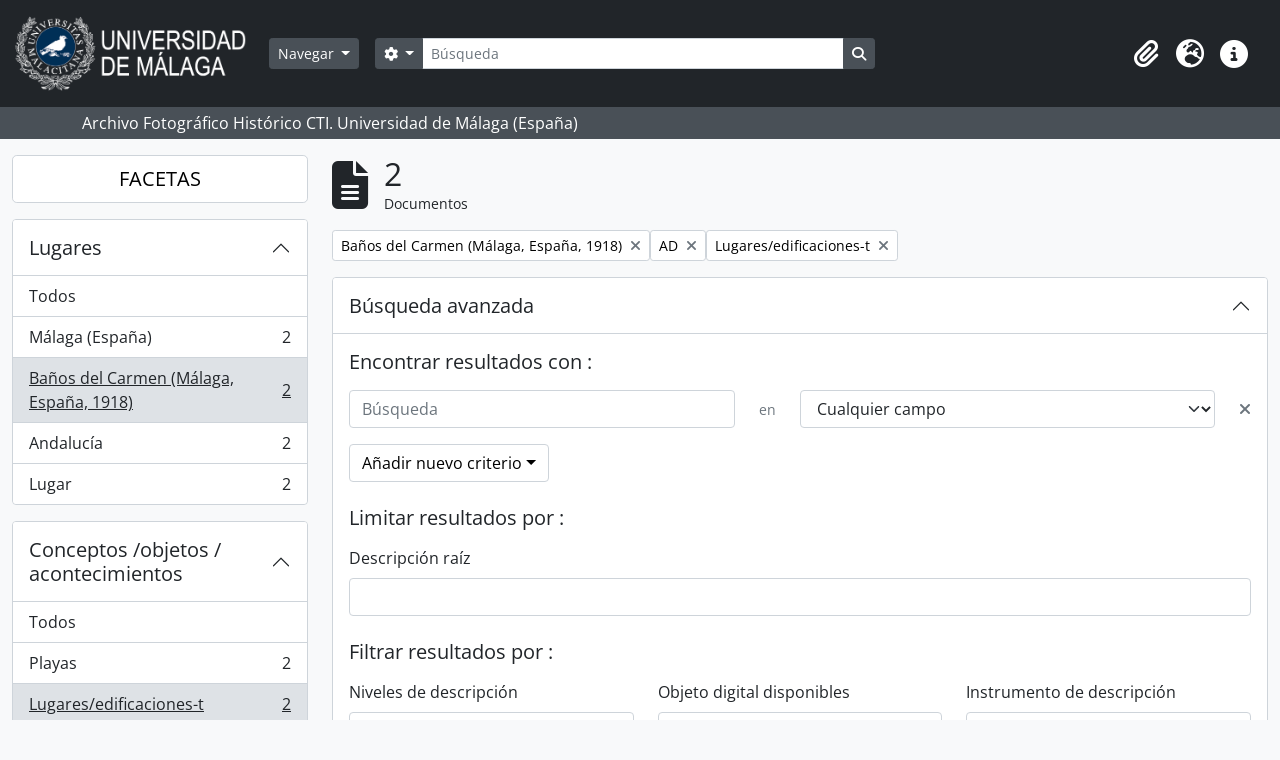

--- FILE ---
content_type: text/html; charset=utf-8
request_url: https://archivo.fotografico.uma.es/historico/index.php/informationobject/browse?sortDir=asc&places=5725&levels=226&subjects=2774&showAdvanced=1&topLod=0&sort=lastUpdated
body_size: 42794
content:
<!DOCTYPE html>
<html lang="es" dir="ltr">
  <head>
    <meta charset="utf-8">
    <meta name="viewport" content="width=device-width, initial-scale=1">
    <title>Information object browse - ARCHIVO UMA</title>
        <link rel="shortcut icon" href="/historico/favicon.ico">
    <script defer src="/dist/js/vendor.bundle.1697f26639ee588df9ee.js"></script><script defer src="/dist/js/arDominionB5Plugin.bundle.0ac68e6c1a63c312687f.js"></script><link href="/dist/css/arDominionB5Plugin.bundle.33b8488ae3d60e127786.css" rel="stylesheet">
      </head>
  <body class="d-flex flex-column min-vh-100 informationobject browse">
        <div class="visually-hidden-focusable p-3 border-bottom">
  <a class="btn btn-sm btn-secondary" href="#main-column">
    Skip to main content  </a>
</div>
    



<header id="top-bar" class="navbar navbar-expand-lg navbar-dark bg-dark" role="navigation" aria-label="Main navigation">
  <div class="container-fluid">
          <a class="navbar-brand d-flex flex-wrap flex-lg-nowrap align-items-center py-0 me-0" href="/historico/index.php/" title="Inicio" rel="home">
                  <img alt="AtoM logo" class="d-inline-block my-2 me-3" height="75" src="/historico/plugins/arDominionB5Plugin/images/logo.png" />                      </a>
        <button class="navbar-toggler atom-btn-secondary my-2 me-1 px-1" type="button" data-bs-toggle="collapse" data-bs-target="#navbar-content" aria-controls="navbar-content" aria-expanded="false">
      <i 
        class="fas fa-2x fa-fw fa-bars" 
        data-bs-toggle="tooltip"
        data-bs-placement="bottom"
        title="Toggle navigation"
        aria-hidden="true">
      </i>
      <span class="visually-hidden">Toggle navigation</span>
    </button>
    <div class="collapse navbar-collapse flex-wrap justify-content-end me-1" id="navbar-content">
      <div class="d-flex flex-wrap flex-lg-nowrap flex-grow-1">
        <div class="dropdown my-2 me-3">
  <button class="btn btn-sm atom-btn-secondary dropdown-toggle" type="button" id="browse-menu" data-bs-toggle="dropdown" aria-expanded="false">
    Navegar  </button>
  <ul class="dropdown-menu mt-2" aria-labelledby="browse-menu">
    <li>
      <h6 class="dropdown-header">
        Navegar      </h6>
    </li>
                  <li id="node_home">
          <a class="dropdown-item" href="/historico/index.php/" title="INICIO">INICIO</a>        </li>
                        <li id="node_browseInformationObjects">
          <a class="dropdown-item" href="/historico/index.php/informationobject/browse?sortDir=asc&amp;sort=alphabetic" title="Fondos / colecciones">Fondos / colecciones</a>        </li>
                        <li id="node_BrowseDocuments">
          <a class="dropdown-item" href="/historico/index.php/informationobject/browse?sort=startDate&amp;view=card&amp;sq0=&amp;sf0=&amp;levels=227&amp;onlyMedia=&amp;findingAidStatus=&amp;topLod=0&amp;startDate=&amp;endDate=&amp;rangeType=inclusive" title="Documentos / agrupaciones">Documentos / agrupaciones</a>        </li>
                        <li id="node_browseActors">
          <a class="dropdown-item" href="/historico/index.php/actor/browse" title="Personas / familias / organizaciones">Personas / familias / organizaciones</a>        </li>
                        <li id="node_AdvancedSearchDocuments">
          <a class="dropdown-item" href="/historico/index.php/informationobject/browse?showAdvanced=1&amp;sortDir=desc&amp;sort=startDate&amp;view=card&amp;topLod=0" title="Búsqueda de documentos">Búsqueda de documentos</a>        </li>
                        <li id="node_AdvancedSearchActors">
          <a class="dropdown-item" href="/historico/index.php/actor/browse?showAdvanced=1&amp;topLod=0" title="Búsqueda de agentes">Búsqueda de agentes</a>        </li>
                        <li id="node_browseRepositories">
          <a class="dropdown-item" href="/historico/index.php/repository/browse" title="Archivos">Archivos</a>        </li>
                        <li id="node_browseFunctions">
          <a class="dropdown-item" href="/historico/index.php/function/browse" title="Funciones">Funciones</a>        </li>
                        <li id="node_browseSubjects">
          <a class="dropdown-item" href="/historico/index.php/taxonomy/index/id/35" title="Materias">Materias</a>        </li>
                        <li id="node_browsePlaces">
          <a class="dropdown-item" href="/historico/index.php/taxonomy/index/id/42" title="Lugares">Lugares</a>        </li>
                        <li id="node_browseDigitalObjects">
          <a class="dropdown-item" href="/historico/index.php/informationobject/browse?sort=startDate&amp;view=card&amp;onlyMedia=1&amp;topLod=0&amp;sortDir=desc" title="OBJETOS DIGITALES">OBJETOS DIGITALES</a>        </li>
                        <li id="node_BrowseGenre">
          <a class="dropdown-item" href="/historico/index.php/taxonomy/index/id/78" title="Tipos documentales">Tipos documentales</a>        </li>
                        <li id="node_about">
          <a class="dropdown-item" href="/historico/index.php/about" title="Quienes somos">Quienes somos</a>        </li>
                        <li id="node_search">
          <a class="dropdown-item" href="/historico/index.php/how-to-search" title="Búsquedas">Búsquedas</a>        </li>
            </ul>
</div>
        <form
  id="search-box"
  class="d-flex flex-grow-1 my-2"
  role="search"
  action="/historico/index.php/informationobject/browse">
  <h2 class="visually-hidden">Búsqueda</h2>
  <input type="hidden" name="topLod" value="0">
  <input type="hidden" name="sort" value="relevance">
  <div class="input-group flex-nowrap">
    <button
      id="search-box-options"
      class="btn btn-sm atom-btn-secondary dropdown-toggle"
      type="button"
      data-bs-toggle="dropdown"
      data-bs-auto-close="outside"
      aria-expanded="false">
      <i class="fas fa-cog" aria-hidden="true"></i>
      <span class="visually-hidden">Search options</span>
    </button>
    <div class="dropdown-menu mt-2" aria-labelledby="search-box-options">
            <a class="dropdown-item" href="/historico/index.php/informationobject/browse?showAdvanced=1&topLod=0">
        Búsqueda avanzada      </a>
    </div>
    <input
      id="search-box-input"
      class="form-control form-control-sm dropdown-toggle"
      type="search"
      name="query"
      autocomplete="off"
      value=""
      placeholder="Búsqueda"
      data-url="/historico/index.php/search/autocomplete"
      data-bs-toggle="dropdown"
      aria-label="Búsqueda"
      aria-expanded="false">
    <ul id="search-box-results" class="dropdown-menu mt-2" aria-labelledby="search-box-input"></ul>
    <button class="btn btn-sm atom-btn-secondary" type="submit">
      <i class="fas fa-search" aria-hidden="true"></i>
      <span class="visually-hidden">Search in browse page</span>
    </button>
  </div>
</form>
      </div>
      <div class="d-flex flex-nowrap flex-column flex-lg-row align-items-strech align-items-lg-center">
        <ul class="navbar-nav mx-lg-2">
                    <li class="nav-item dropdown d-flex flex-column">
  <a
    class="nav-link dropdown-toggle d-flex align-items-center p-0"
    href="#"
    id="clipboard-menu"
    role="button"
    data-bs-toggle="dropdown"
    aria-expanded="false"
    data-total-count-label="registros añadidos"
    data-alert-close="Cerrar"
    data-load-alert-message="There was an error loading the clipboard content."
    data-export-alert-message="The clipboard is empty for this entity type."
    data-export-check-url="/historico/index.php/clipboard/exportCheck"
    data-delete-alert-message="Nota: los elementos del portapapeles no seleccionados en esta página se eliminarán del portapapeles cuando se actualice la página. Puede volver a seleccionarlos ahora o recargar la página para eliminarlos por completo. El uso de los botones de ordenación o de vista previa de impresión también provocará una recarga de la página - así que ¡se perderá todo lo que no esté seleccionado en ese momento!">
    <i
      class="fas fa-2x fa-fw fa-paperclip px-0 px-lg-2 py-2"
      data-bs-toggle="tooltip"
      data-bs-placement="bottom"
      data-bs-custom-class="d-none d-lg-block"
      title="Clipboard"
      aria-hidden="true">
    </i>
    <span class="d-lg-none mx-1" aria-hidden="true">
      Clipboard    </span>
    <span class="visually-hidden">
      Clipboard    </span>
  </a>
  <ul class="dropdown-menu dropdown-menu-end mb-2" aria-labelledby="clipboard-menu">
    <li>
      <h6 class="dropdown-header">
        Clipboard      </h6>
    </li>
    <li class="text-muted text-nowrap px-3 pb-2">
      <span
        id="counts-block"
        data-information-object-label="Documentos"
        data-actor-object-label="Personas / familias / organizaciones"
        data-repository-object-label="Archivos">
      </span>
    </li>
                  <li id="node_clearClipboard">
          <a class="dropdown-item" href="/historico/index.php/" title="Quitar las selecciones">Quitar las selecciones</a>        </li>
                        <li id="node_goToClipboard">
          <a class="dropdown-item" href="/historico/index.php/clipboard/view" title="Ir al portapapeles">Ir al portapapeles</a>        </li>
                        <li id="node_loadClipboard">
          <a class="dropdown-item" href="/historico/index.php/clipboard/load" title="Cargar el portapapeles">Cargar el portapapeles</a>        </li>
                        <li id="node_saveClipboard">
          <a class="dropdown-item" href="/historico/index.php/clipboard/save" title="Guardar el portapapeles">Guardar el portapapeles</a>        </li>
            </ul>
</li>
                      <li class="nav-item dropdown d-flex flex-column">
  <a
    class="nav-link dropdown-toggle d-flex align-items-center p-0"
    href="#"
    id="language-menu"
    role="button"
    data-bs-toggle="dropdown"
    aria-expanded="false">
    <i
      class="fas fa-2x fa-fw fa-globe-europe px-0 px-lg-2 py-2"
      data-bs-toggle="tooltip"
      data-bs-placement="bottom"
      data-bs-custom-class="d-none d-lg-block"
      title="Idiomas"
      aria-hidden="true">
    </i>
    <span class="d-lg-none mx-1" aria-hidden="true">
      Idiomas    </span>
    <span class="visually-hidden">
      Idiomas    </span>  
  </a>
  <ul class="dropdown-menu dropdown-menu-end mb-2" aria-labelledby="language-menu">
    <li>
      <h6 class="dropdown-header">
        Idiomas      </h6>
    </li>
          <li>
        <a class="dropdown-item" href="/historico/index.php/informationobject/browse?sf_culture=en&amp;sortDir=asc&amp;places=5725&amp;levels=226&amp;subjects=2774&amp;showAdvanced=1&amp;topLod=0&amp;sort=lastUpdated" title="English">English</a>      </li>
          <li>
        <a class="dropdown-item" href="/historico/index.php/informationobject/browse?sf_culture=es&amp;sortDir=asc&amp;places=5725&amp;levels=226&amp;subjects=2774&amp;showAdvanced=1&amp;topLod=0&amp;sort=lastUpdated" title="Español">Español</a>      </li>
      </ul>
</li>
                    <li class="nav-item dropdown d-flex flex-column">
  <a
    class="nav-link dropdown-toggle d-flex align-items-center p-0"
    href="#"
    id="quick-links-menu"
    role="button"
    data-bs-toggle="dropdown"
    aria-expanded="false">
    <i
      class="fas fa-2x fa-fw fa-info-circle px-0 px-lg-2 py-2"
      data-bs-toggle="tooltip"
      data-bs-placement="bottom"
      data-bs-custom-class="d-none d-lg-block"
      title="Enlaces rápidos"
      aria-hidden="true">
    </i>
    <span class="d-lg-none mx-1" aria-hidden="true">
      Enlaces rápidos    </span> 
    <span class="visually-hidden">
      Enlaces rápidos    </span>
  </a>
  <ul class="dropdown-menu dropdown-menu-end mb-2" aria-labelledby="quick-links-menu">
    <li>
      <h6 class="dropdown-header">
        Enlaces rápidos      </h6>
    </li>
      </ul>
</li>
        </ul>
              </div>
    </div>
  </div>
</header>

  <div class="bg-secondary text-white">
    <div class="container-xl py-1">
      Archivo Fotográfico Histórico CTI. Universidad de Málaga (España)    </div>
  </div>
    
<div id="wrapper" class="container-xxl pt-3 flex-grow-1">
            <div class="row">
    <div id="sidebar" class="col-md-3">
      
    <h2 class="d-grid">
      <button
        class="btn btn-lg atom-btn-white collapsed text-wrap"
        type="button"
        data-bs-toggle="collapse"
        data-bs-target="#collapse-aggregations"
        aria-expanded="false"
        aria-controls="collapse-aggregations">
        FACETAS      </button>
    </h2>

    <div class="collapse" id="collapse-aggregations">

      
        
        
      
        
        
      

<div class="accordion mb-3">
  <div class="accordion-item aggregation">
    <h2 class="accordion-header" id="heading-places">
      <button
        class="accordion-button"
        type="button"
        data-bs-toggle="collapse"
        data-bs-target="#collapse-places"
        aria-expanded="true"
        aria-controls="collapse-places">
        Lugares      </button>
    </h2>
    <div
      id="collapse-places"
      class="accordion-collapse collapse show list-group list-group-flush"
      aria-labelledby="heading-places">
      
              <a class="list-group-item list-group-item-action d-flex justify-content-between align-items-center" href="/historico/index.php/informationobject/browse?sortDir=asc&amp;levels=226&amp;subjects=2774&amp;showAdvanced=1&amp;topLod=0&amp;sort=lastUpdated" title="Todos">Todos</a>          
              
        <a class="list-group-item list-group-item-action d-flex justify-content-between align-items-center text-break" href="/historico/index.php/informationobject/browse?places=530&amp;sortDir=asc&amp;levels=226&amp;subjects=2774&amp;showAdvanced=1&amp;topLod=0&amp;sort=lastUpdated" title="Málaga (España), 2 resultados2">Málaga (España)<span class="visually-hidden">, 2 resultados</span><span aria-hidden="true" class="ms-3 text-nowrap">2</span></a>              
        <a class="list-group-item list-group-item-action d-flex justify-content-between align-items-center text-break active text-decoration-underline" href="/historico/index.php/informationobject/browse?places=5725&amp;sortDir=asc&amp;levels=226&amp;subjects=2774&amp;showAdvanced=1&amp;topLod=0&amp;sort=lastUpdated" title="Baños del Carmen (Málaga, España, 1918), 2 resultados2">Baños del Carmen (Málaga, España, 1918)<span class="visually-hidden">, 2 resultados</span><span aria-hidden="true" class="ms-3 text-nowrap">2</span></a>              
        <a class="list-group-item list-group-item-action d-flex justify-content-between align-items-center text-break" href="/historico/index.php/informationobject/browse?places=9051&amp;sortDir=asc&amp;levels=226&amp;subjects=2774&amp;showAdvanced=1&amp;topLod=0&amp;sort=lastUpdated" title="Andalucía, 2 resultados2">Andalucía<span class="visually-hidden">, 2 resultados</span><span aria-hidden="true" class="ms-3 text-nowrap">2</span></a>              
        <a class="list-group-item list-group-item-action d-flex justify-content-between align-items-center text-break" href="/historico/index.php/informationobject/browse?places=97277&amp;sortDir=asc&amp;levels=226&amp;subjects=2774&amp;showAdvanced=1&amp;topLod=0&amp;sort=lastUpdated" title="Lugar, 2 resultados2">Lugar<span class="visually-hidden">, 2 resultados</span><span aria-hidden="true" class="ms-3 text-nowrap">2</span></a>          </div>
  </div>
</div>

      

<div class="accordion mb-3">
  <div class="accordion-item aggregation">
    <h2 class="accordion-header" id="heading-subjects">
      <button
        class="accordion-button"
        type="button"
        data-bs-toggle="collapse"
        data-bs-target="#collapse-subjects"
        aria-expanded="true"
        aria-controls="collapse-subjects">
        Conceptos /objetos / acontecimientos      </button>
    </h2>
    <div
      id="collapse-subjects"
      class="accordion-collapse collapse show list-group list-group-flush"
      aria-labelledby="heading-subjects">
      
              <a class="list-group-item list-group-item-action d-flex justify-content-between align-items-center" href="/historico/index.php/informationobject/browse?sortDir=asc&amp;places=5725&amp;levels=226&amp;showAdvanced=1&amp;topLod=0&amp;sort=lastUpdated" title="Todos">Todos</a>          
              
        <a class="list-group-item list-group-item-action d-flex justify-content-between align-items-center text-break" href="/historico/index.php/informationobject/browse?subjects=609&amp;sortDir=asc&amp;places=5725&amp;levels=226&amp;showAdvanced=1&amp;topLod=0&amp;sort=lastUpdated" title="Playas, 2 resultados2">Playas<span class="visually-hidden">, 2 resultados</span><span aria-hidden="true" class="ms-3 text-nowrap">2</span></a>              
        <a class="list-group-item list-group-item-action d-flex justify-content-between align-items-center text-break active text-decoration-underline" href="/historico/index.php/informationobject/browse?subjects=2774&amp;sortDir=asc&amp;places=5725&amp;levels=226&amp;showAdvanced=1&amp;topLod=0&amp;sort=lastUpdated" title="Lugares/edificaciones-t, 2 resultados2">Lugares/edificaciones-t<span class="visually-hidden">, 2 resultados</span><span aria-hidden="true" class="ms-3 text-nowrap">2</span></a>              
        <a class="list-group-item list-group-item-action d-flex justify-content-between align-items-center text-break" href="/historico/index.php/informationobject/browse?subjects=5748&amp;sortDir=asc&amp;places=5725&amp;levels=226&amp;showAdvanced=1&amp;topLod=0&amp;sort=lastUpdated" title="Balnearios, 2 resultados2">Balnearios<span class="visually-hidden">, 2 resultados</span><span aria-hidden="true" class="ms-3 text-nowrap">2</span></a>              
        <a class="list-group-item list-group-item-action d-flex justify-content-between align-items-center text-break" href="/historico/index.php/informationobject/browse?subjects=7477&amp;sortDir=asc&amp;places=5725&amp;levels=226&amp;showAdvanced=1&amp;topLod=0&amp;sort=lastUpdated" title="Años, 1 resultados1">Años<span class="visually-hidden">, 1 resultados</span><span aria-hidden="true" class="ms-3 text-nowrap">1</span></a>              
        <a class="list-group-item list-group-item-action d-flex justify-content-between align-items-center text-break" href="/historico/index.php/informationobject/browse?subjects=8030&amp;sortDir=asc&amp;places=5725&amp;levels=226&amp;showAdvanced=1&amp;topLod=0&amp;sort=lastUpdated" title="1952, 1 resultados1">1952<span class="visually-hidden">, 1 resultados</span><span aria-hidden="true" class="ms-3 text-nowrap">1</span></a>              
        <a class="list-group-item list-group-item-action d-flex justify-content-between align-items-center text-break" href="/historico/index.php/informationobject/browse?subjects=97170&amp;sortDir=asc&amp;places=5725&amp;levels=226&amp;showAdvanced=1&amp;topLod=0&amp;sort=lastUpdated" title="N-Fechas, 1 resultados1">N-Fechas<span class="visually-hidden">, 1 resultados</span><span aria-hidden="true" class="ms-3 text-nowrap">1</span></a>          </div>
  </div>
</div>

        
      

<div class="accordion mb-3">
  <div class="accordion-item aggregation">
    <h2 class="accordion-header" id="heading-levels">
      <button
        class="accordion-button"
        type="button"
        data-bs-toggle="collapse"
        data-bs-target="#collapse-levels"
        aria-expanded="true"
        aria-controls="collapse-levels">
        Niveles de descripción      </button>
    </h2>
    <div
      id="collapse-levels"
      class="accordion-collapse collapse show list-group list-group-flush"
      aria-labelledby="heading-levels">
      
              <a class="list-group-item list-group-item-action d-flex justify-content-between align-items-center" href="/historico/index.php/informationobject/browse?sortDir=asc&amp;places=5725&amp;subjects=2774&amp;showAdvanced=1&amp;topLod=0&amp;sort=lastUpdated" title="Todos">Todos</a>          
              
        <a class="list-group-item list-group-item-action d-flex justify-content-between align-items-center text-break active text-decoration-underline" href="/historico/index.php/informationobject/browse?levels=226&amp;sortDir=asc&amp;places=5725&amp;subjects=2774&amp;showAdvanced=1&amp;topLod=0&amp;sort=lastUpdated" title="AD, 2 resultados2">AD<span class="visually-hidden">, 2 resultados</span><span aria-hidden="true" class="ms-3 text-nowrap">2</span></a>          </div>
  </div>
</div>

        
    </div>

      </div>
    <div id="main-column" role="main" class="col-md-9">
        
  <div class="multiline-header d-flex align-items-center mb-3">
    <i class="fas fa-3x fa-file-alt me-3" aria-hidden="true"></i>
    <div class="d-flex flex-column">
      <h1 class="mb-0" aria-describedby="heading-label">
                  2              </h1>
      <span class="small" id="heading-label">
        Documentos      </span>
    </div>
  </div>
        <div class="d-flex flex-wrap gap-2">
    
              <a 
  href="/historico/index.php/informationobject/browse?sortDir=asc&levels=226&subjects=2774&showAdvanced=1&topLod=0&sort=lastUpdated"
  class="btn btn-sm atom-btn-white align-self-start mw-100 filter-tag d-flex">
  <span class="visually-hidden">
    Remove filter:  </span>
  <span class="text-truncate d-inline-block">
    Baños del Carmen (Málaga, España, 1918)  </span>
  <i aria-hidden="true" class="fas fa-times ms-2 align-self-center"></i>
</a>
  <a 
  href="/historico/index.php/informationobject/browse?sortDir=asc&places=5725&subjects=2774&showAdvanced=1&topLod=0&sort=lastUpdated"
  class="btn btn-sm atom-btn-white align-self-start mw-100 filter-tag d-flex">
  <span class="visually-hidden">
    Remove filter:  </span>
  <span class="text-truncate d-inline-block">
    AD  </span>
  <i aria-hidden="true" class="fas fa-times ms-2 align-self-center"></i>
</a>
  <a 
  href="/historico/index.php/informationobject/browse?sortDir=asc&places=5725&levels=226&showAdvanced=1&topLod=0&sort=lastUpdated"
  class="btn btn-sm atom-btn-white align-self-start mw-100 filter-tag d-flex">
  <span class="visually-hidden">
    Remove filter:  </span>
  <span class="text-truncate d-inline-block">
    Lugares/edificaciones-t  </span>
  <i aria-hidden="true" class="fas fa-times ms-2 align-self-center"></i>
</a>
                  </div>

      
  <div class="accordion mb-3 adv-search" role="search">
  <div class="accordion-item">
    <h2 class="accordion-header" id="heading-adv-search">
      <button class="accordion-button" type="button" data-bs-toggle="collapse" data-bs-target="#collapse-adv-search" aria-expanded="true" aria-controls="collapse-adv-search" data-cy="advanced-search-toggle">
        Búsqueda avanzada      </button>
    </h2>
    <div id="collapse-adv-search" class="accordion-collapse collapse show" aria-labelledby="heading-adv-search">
      <div class="accordion-body">
        <form name="advanced-search-form" method="get" action="/historico/index.php/informationobject/browse">
                      <input type="hidden" name="places" value="5725"/>
                      <input type="hidden" name="subjects" value="2774"/>
                      <input type="hidden" name="sort" value="lastUpdated"/>
          
          <h5>Encontrar resultados con :</h5>

          <div class="criteria mb-4">

            
              
            
            
            <div class="criterion row align-items-center">

              <div class="col-xl-auto mb-3 adv-search-boolean">
                <select class="form-select" name="so0">
                  <option value="and">y</option>
                  <option value="or">o</option>
                  <option value="not">no</option>
                </select>
              </div>

              <div class="col-xl-auto flex-grow-1 mb-3">
                <input class="form-control" type="text" aria-label="Búsqueda" placeholder="Búsqueda" name="sq0">
              </div>

              <div class="col-xl-auto mb-3 text-center">
                <span class="form-text">en</span>
              </div>

              <div class="col-xl-auto mb-3">
                <select class="form-select" name="sf0">
                                      <option value="">
                      Cualquier campo                    </option>
                                      <option value="title">
                      Título                    </option>
                                      <option value="archivalHistory">
                      Historia archivística                    </option>
                                      <option value="scopeAndContent">
                      Alcance y contenido                    </option>
                                      <option value="extentAndMedium">
                      Volumen y soporte                    </option>
                                      <option value="subject">
                      Años / conceptos / objetos / acontecimientos                    </option>
                                      <option value="name">
                      Agentes                    </option>
                                      <option value="place">
                      Lugares                    </option>
                                      <option value="genre">
                      Tipos documentales                    </option>
                                      <option value="identifier">
                      Identificador                    </option>
                                      <option value="referenceCode">
                      Código de referencia                    </option>
                                      <option value="digitalObjectTranscript">
                      Texto del objeto digital                    </option>
                                      <option value="creator">
                      Creador                    </option>
                                      <option value="findingAidTranscript">
                      Texto de catálogo                    </option>
                                      <option value="allExceptFindingAidTranscript">
                      Cualquier campo excepto el texto de catálogo                    </option>
                                  </select>
              </div>

              <div class="col-xl-auto mb-3">
                <a href="#" class="d-none d-xl-block delete-criterion" aria-label="Delete criterion">
                  <i aria-hidden="true" class="fas fa-times text-muted"></i>
                </a>
                <a href="#" class="d-xl-none delete-criterion btn btn-outline-danger w-100 mb-3">
                  Delete criterion                </a>
              </div>

            </div>

            <div class="add-new-criteria mb-3">
              <a id="add-criterion-dropdown-menu" class="btn atom-btn-white dropdown-toggle" href="#" role="button" data-bs-toggle="dropdown" aria-expanded="false">Añadir nuevo criterio</a>
              <ul class="dropdown-menu mt-2" aria-labelledby="add-criterion-dropdown-menu">
                <li><a class="dropdown-item" href="#" id="add-criterion-and">Y</a></li>
                <li><a class="dropdown-item" href="#" id="add-criterion-or">O</a></li>
                <li><a class="dropdown-item" href="#" id="add-criterion-not">No</a></li>
              </ul>
            </div>

          </div>

          <h5>Limitar resultados por :</h5>

          <div class="criteria mb-4">

            
            <div class="mb-3"><label class="form-label" for="collection">Descripción raíz</label><select name="collection" class="form-autocomplete form-control" id="collection">

</select><input class="list" type="hidden" value="/historico/index.php/informationobject/autocomplete?parent=1&filterDrafts=1"></div>
          </div>

          <h5>Filtrar resultados por :</h5>

          <div class="criteria mb-4">

            <div class="row">

              
              <div class="col-md-4">
                <div class="mb-3"><label class="form-label" for="levels">Niveles de descripción</label><select name="levels" class="form-select" id="levels">
<option value=""></option>
<option value="92917">AC</option>
<option value="226" selected="selected">AD</option>
<option value="223">Colección</option>
<option value="87139">Conjunto de documentos</option>
<option value="221">Fondo</option>
<option value="285">Parte</option>
<option value="224">Serie</option>
<option value="225">SS</option>
<option value="222">Subfondo</option>
<option value="227">UDS</option>
</select></div>              </div>
              

              <div class="col-md-4">
                <div class="mb-3"><label class="form-label" for="onlyMedia">Objeto digital disponibles</label><select name="onlyMedia" class="form-select" id="onlyMedia">
<option value="" selected="selected"></option>
<option value="1">Sí</option>
<option value="0">No</option>
</select></div>              </div>

                              <div class="col-md-4">
                  <div class="mb-3"><label class="form-label" for="findingAidStatus">Instrumento de descripción</label><select name="findingAidStatus" class="form-select" id="findingAidStatus">
<option value="" selected="selected"></option>
<option value="yes">Sí</option>
<option value="no">No</option>
<option value="generated">Generado</option>
<option value="uploaded">Cargado</option>
</select></div>                </div>
              
            </div>

            <div class="row">

              
              
              <fieldset class="col-12">
                <legend class="visually-hidden">Top-level description filter</legend>
                <div class="d-grid d-sm-block">
                  <div class="form-check d-inline-block me-2">
                    <input class="form-check-input" type="radio" name="topLod" id="adv-search-top-lod-1" value="1" >
                    <label class="form-check-label" for="adv-search-top-lod-1">Descripciones de máximo nivel</label>
                  </div>
                  <div class="form-check d-inline-block">
                    <input class="form-check-input" type="radio" name="topLod" id="adv-search-top-lod-0" value="0" checked>
                    <label class="form-check-label" for="adv-search-top-lod-0">Todas las descripciones</label>
                  </div>
                </div>
              </fieldset>

            </div>

          </div>

          <h5>Filtrar por rango de fecha :</h5>

          <div class="criteria row mb-2">

            <div class="col-md-4 start-date">
              <div class="mb-3"><label class="form-label" for="startDate">Inicio</label><input placeholder="YYYY-MM-DD" type="date" name="startDate" class="form-control" id="startDate" /></div>            </div>

            <div class="col-md-4 end-date">
              <div class="mb-3"><label class="form-label" for="endDate">Fin</label><input placeholder="YYYY-MM-DD" type="date" name="endDate" class="form-control" id="endDate" /></div>            </div>

            <fieldset class="col-md-4 date-type">
              <legend class="fs-6">
                <span>Resultados</span>
                <button
                  type="button"
                  class="btn btn-link mb-1"
                  data-bs-toggle="tooltip"
                  data-bs-placement="auto"
                  title='Use these options to specify how the date range returns results. "Exact" means that the start and end dates of descriptions returned must fall entirely within the date range entered. "Overlapping" means that any description whose start or end dates touch or overlap the target date range will be returned.'>
                  <i aria-hidden="true" class="fas fa-question-circle text-muted"></i>
                </button>
              </legend>
              <div class="d-grid d-sm-block">
                <div class="form-check d-inline-block me-2">
                  <input class="form-check-input" type="radio" name="rangeType" id="adv-search-date-range-inclusive" value="inclusive" checked>
                  <label class="form-check-label" for="adv-search-date-range-inclusive">Superposición</label>
                </div>
                <div class="form-check d-inline-block">
                  <input class="form-check-input" type="radio" name="rangeType" id="adv-search-date-range-exact" value="exact" >
                  <label class="form-check-label" for="adv-search-date-range-exact">Exacto</label>
                </div>
              </div>
            </fieldset>

          </div>

          <ul class="actions mb-1 nav gap-2 justify-content-center">
            <li><input type="button" class="btn atom-btn-outline-light reset" value="Reiniciar"></li>
            <li><input type="submit" class="btn atom-btn-outline-light" value="Búsqueda"></li>
          </ul>

        </form>
      </div>
    </div>
  </div>
</div>

  
    <div class="d-flex flex-wrap gap-2 mb-3">
      <a
  class="btn btn-sm atom-btn-white"
  href="/historico/index.php/informationobject/browse?sortDir=asc&places=5725&levels=226&subjects=2774&showAdvanced=1&topLod=0&sort=lastUpdated&media=print">
  <i class="fas fa-print me-1" aria-hidden="true"></i>
  Imprimir vista previa</a>

              <a
          class="btn btn-sm atom-btn-white"
          href="/historico/index.php/browse/hierarchy">
          <i class="fas fa-sitemap me-1" aria-hidden="true"></i>
          Clasificación        </a>
      
      
      <div class="btn-group btn-group-sm" role="group" aria-label="View options">
  <a
    class="btn atom-btn-white text-wrap"
        href="/historico/index.php/informationobject/browse?view=card&sortDir=asc&places=5725&levels=226&subjects=2774&showAdvanced=1&topLod=0&sort=lastUpdated">
    <i class="fas fa-th-large me-1" aria-hidden="true"></i>
    Mosaico  </a>
  <a
    class="btn atom-btn-white text-wrap active"
    aria-current="page"    href="/historico/index.php/informationobject/browse?view=table&sortDir=asc&places=5725&levels=226&subjects=2774&showAdvanced=1&topLod=0&sort=lastUpdated">
    <i class="fas fa-list me-1" aria-hidden="true"></i>
    Lista  </a>
</div>

      <div class="d-flex flex-wrap gap-2 ms-auto">
        
<div class="dropdown d-inline-block">
  <button class="btn btn-sm atom-btn-white dropdown-toggle text-wrap" type="button" id="sort-button" data-bs-toggle="dropdown" aria-expanded="false">
    Orden: Fecha de modificación  </button>
  <ul class="dropdown-menu dropdown-menu-end mt-2" aria-labelledby="sort-button">
          <li>
        <a
          href="/historico/index.php/informationobject/browse?sort=lastUpdated&sortDir=asc&places=5725&levels=226&subjects=2774&showAdvanced=1&topLod=0"
          class="dropdown-item active">
          Fecha de modificación        </a>
      </li>
          <li>
        <a
          href="/historico/index.php/informationobject/browse?sort=alphabetic&sortDir=asc&places=5725&levels=226&subjects=2774&showAdvanced=1&topLod=0"
          class="dropdown-item">
          Título        </a>
      </li>
          <li>
        <a
          href="/historico/index.php/informationobject/browse?sort=relevance&sortDir=asc&places=5725&levels=226&subjects=2774&showAdvanced=1&topLod=0"
          class="dropdown-item">
          Relevancia        </a>
      </li>
          <li>
        <a
          href="/historico/index.php/informationobject/browse?sort=identifier&sortDir=asc&places=5725&levels=226&subjects=2774&showAdvanced=1&topLod=0"
          class="dropdown-item">
          Identificador        </a>
      </li>
          <li>
        <a
          href="/historico/index.php/informationobject/browse?sort=referenceCode&sortDir=asc&places=5725&levels=226&subjects=2774&showAdvanced=1&topLod=0"
          class="dropdown-item">
          Código de referencia        </a>
      </li>
          <li>
        <a
          href="/historico/index.php/informationobject/browse?sort=startDate&sortDir=asc&places=5725&levels=226&subjects=2774&showAdvanced=1&topLod=0"
          class="dropdown-item">
          Fecha de inicio        </a>
      </li>
          <li>
        <a
          href="/historico/index.php/informationobject/browse?sort=endDate&sortDir=asc&places=5725&levels=226&subjects=2774&showAdvanced=1&topLod=0"
          class="dropdown-item">
          Fecha final        </a>
      </li>
      </ul>
</div>


<div class="dropdown d-inline-block">
  <button class="btn btn-sm atom-btn-white dropdown-toggle text-wrap" type="button" id="sortDir-button" data-bs-toggle="dropdown" aria-expanded="false">
    Dirección: Orden ascendente  </button>
  <ul class="dropdown-menu dropdown-menu-end mt-2" aria-labelledby="sortDir-button">
          <li>
        <a
          href="/historico/index.php/informationobject/browse?sortDir=asc&places=5725&levels=226&subjects=2774&showAdvanced=1&topLod=0&sort=lastUpdated"
          class="dropdown-item active">
          Orden ascendente        </a>
      </li>
          <li>
        <a
          href="/historico/index.php/informationobject/browse?sortDir=desc&places=5725&levels=226&subjects=2774&showAdvanced=1&topLod=0&sort=lastUpdated"
          class="dropdown-item">
          Descendente        </a>
      </li>
      </ul>
</div>
      </div>
    </div>

          <div id="content">
        
              
<article class="search-result row g-0 p-3 border-bottom">
  
  <div class="col-12 d-flex flex-column gap-1">
    <div class="d-flex align-items-center gap-2">
      <a class="h5 mb-0 text-truncate" href="/historico/index.php/banos-del-carmen-junio-de-1952-malaga-espana-reportaje-fondo-bienvenido-arenas" title="Baños del Carmen. Junio de 1952. Málaga, España. Reportaje. Fondo Bienvenido-Arenas">Baños del Carmen. Junio de 1952. Málaga, España. Reportaje. Fondo Bienvenido-Arenas</a>
      <button
  class="btn atom-btn-white ms-auto active-primary clipboard"
  data-clipboard-slug="banos-del-carmen-junio-de-1952-malaga-espana-reportaje-fondo-bienvenido-arenas"
  data-clipboard-type="informationObject"
  data-tooltip="true"  data-title="Añadir al portapapeles"
  data-alt-title="Eliminar del portapapeles">
  <i class="fas fa-lg fa-paperclip" aria-hidden="true"></i>
  <span class="visually-hidden">
    Añadir al portapapeles  </span>
</button>
    </div>

    <div class="d-flex flex-column gap-2">
      <div class="d-flex flex-column">
        <div class="d-flex flex-wrap">
                                <span class="text-primary">ES 29067AUMA AF08-S01-1952060001P</span>
                      
                                    <span class="text-muted mx-2"> · </span>
                        <span class="text-muted">
              AD            </span>
                      
                                                                <span class="text-muted mx-2"> · </span>
                            <span class="text-muted">
                [c] 1952-06              </span>
                                    
                  </div>

                  <span class="text-muted">
            Parte de            <a href="/historico/index.php/bienvenido-arenas-ca-1910-ca-1994" title="Bienvenido-Arenas. Fotografías (ca.1916-ca.1994)">Bienvenido-Arenas. Fotografías (ca.1916-ca.1994)</a>          </span> 
              </div>

              <span class="text-block d-none">
          <p>Reportaje de 38 fotografías en los Baños del Carmen con motivo de la verbena de San Pedro, una de las que se celebraban anualmente en los Baños del Carmen. Tenía lugar un sábado a finales de junio. Este año fue el 28 de junio, por lo que tiene que ser de 1952.</p>        </span>
      
          </div>
  </div>
</article>
      
<article class="search-result row g-0 p-3 border-bottom">
  
  <div class="col-12 d-flex flex-column gap-1">
    <div class="d-flex align-items-center gap-2">
      <a class="h5 mb-0 text-truncate" href="/historico/index.php/banos-del-carmen-siglo-xx-malaga-espana-agrupacion-de-reportajes-fondo-bienvenido-arenas" title="Baños del Carmen. Siglo XX. Málaga, España. Agrupación de reportajes. Fondo Bienvenido-Arenas">Baños del Carmen. Siglo XX. Málaga, España. Agrupación de reportajes. Fondo Bienvenido-Arenas</a>
      <button
  class="btn atom-btn-white ms-auto active-primary clipboard"
  data-clipboard-slug="banos-del-carmen-siglo-xx-malaga-espana-agrupacion-de-reportajes-fondo-bienvenido-arenas"
  data-clipboard-type="informationObject"
  data-tooltip="true"  data-title="Añadir al portapapeles"
  data-alt-title="Eliminar del portapapeles">
  <i class="fas fa-lg fa-paperclip" aria-hidden="true"></i>
  <span class="visually-hidden">
    Añadir al portapapeles  </span>
</button>
    </div>

    <div class="d-flex flex-column gap-2">
      <div class="d-flex flex-column">
        <div class="d-flex flex-wrap">
                                <span class="text-primary">ES 29067AUMA AF08-S01-19XX000003P</span>
                      
                                    <span class="text-muted mx-2"> · </span>
                        <span class="text-muted">
              AD            </span>
                      
                                                                <span class="text-muted mx-2"> · </span>
                            <span class="text-muted">
                [c] 1916 / 1994              </span>
                                    
                  </div>

                  <span class="text-muted">
            Parte de            <a href="/historico/index.php/bienvenido-arenas-ca-1910-ca-1994" title="Bienvenido-Arenas. Fotografías (ca.1916-ca.1994)">Bienvenido-Arenas. Fotografías (ca.1916-ca.1994)</a>          </span> 
              </div>

              <span class="text-block d-none">
          <p>Los Baños del Carmen, fotografiados a lo largo del tiempo por el estudio fotográfico Arenas. El balneario se proyectó como algo totalmente innovador, ya que se iba imponiendo el hábito de bañarse en mar abierto y tomar el sol, y no en albercas con esteras como se hacía en las baños de Diana, La estrella y Apolo</p>        </span>
      
          </div>
  </div>
</article>
        </div>
      
                </div>
  </div>
</div>

        <footer>

  
  
  <div id="print-date">
    Imprimido: 2026-01-21  </div>

  <div id="js-i18n">
    <div id="read-more-less-links"
      data-read-more-text="Read more" 
      data-read-less-text="Read less">
    </div>
  </div>

</footer>

  </body>
</html>
